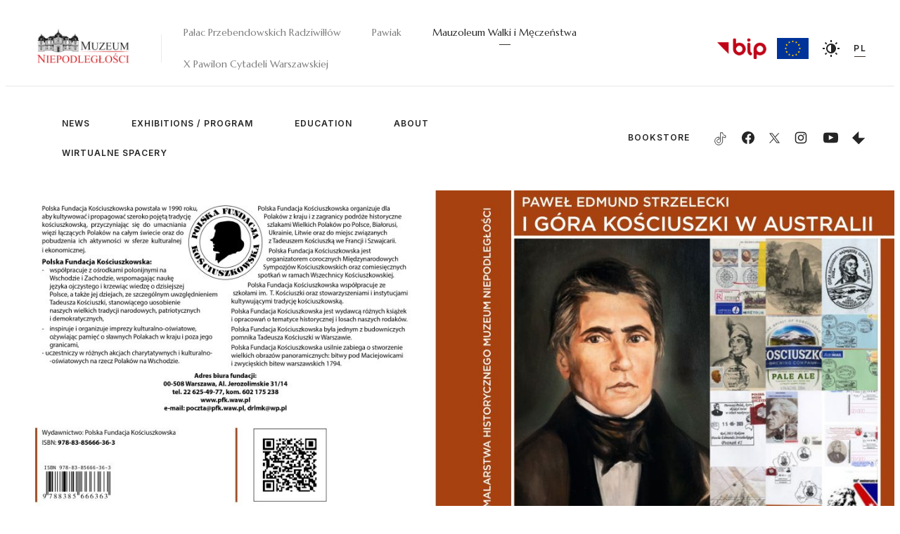

--- FILE ---
content_type: text/html; charset=UTF-8
request_url: https://mauzoleum-szucha.muzn.pl/en/palac/katalog-wystawy-pawel-edmund-strzelecki-i-gora-kosciuszki-w-australii/
body_size: 10644
content:
<!DOCTYPE html>
<html lang="en">


<head>
    <meta charset="UTF-8">
    <meta http-equiv="X-UA-Compatible" content="IE=edge">
    <meta name="viewport" content="width=device-width, initial-scale=1, maximum-scale=1, user-scalable=no">
    <link rel="shortcut icon" href="/t/img/favicon.png">
    <script type="text/javascript">
        var ajaxurl = "https://mauzoleum-szucha.muzn.pl/wp-admin/admin-ajax.php";
    </script>

    <link rel="preconnect" href="https://fonts.googleapis.com">
    <link rel="preconnect" href="https://fonts.gstatic.com" crossorigin> 
    <link href="https://fonts.googleapis.com/css2?family=Inter:wght@400;500;600&family=Marcellus&display=swap" rel="stylesheet">
        <meta name="robots" content="all" />


    <title>Katalog wystawy &#8220;Paweł Edmund Strzelecki i Góra Kościuszki w Australii&#8221; &#8211; Muzeum Niepodległości</title>
<meta name='robots' content='max-image-preview:large' />
	<style>img:is([sizes="auto" i], [sizes^="auto," i]) { contain-intrinsic-size: 3000px 1500px }</style>
	<script id="cookieyes" type="text/javascript" src="https://cdn-cookieyes.com/client_data/a5138a9f0c4bb78821b74358/script.js"></script><link rel="alternate" type="application/rss+xml" title="Muzeum Niepodległości &raquo; Feed" href="https://mauzoleum-szucha.muzn.pl/en/feed/" />
<link rel="alternate" type="application/rss+xml" title="Muzeum Niepodległości &raquo; Comments Feed" href="https://mauzoleum-szucha.muzn.pl/en/comments/feed/" />
<script type="text/javascript">
/* <![CDATA[ */
window._wpemojiSettings = {"baseUrl":"https:\/\/s.w.org\/images\/core\/emoji\/16.0.1\/72x72\/","ext":".png","svgUrl":"https:\/\/s.w.org\/images\/core\/emoji\/16.0.1\/svg\/","svgExt":".svg","source":{"concatemoji":"https:\/\/mauzoleum-szucha.muzn.pl\/wp-includes\/js\/wp-emoji-release.min.js?ver=6.8.3"}};
/*! This file is auto-generated */
!function(s,n){var o,i,e;function c(e){try{var t={supportTests:e,timestamp:(new Date).valueOf()};sessionStorage.setItem(o,JSON.stringify(t))}catch(e){}}function p(e,t,n){e.clearRect(0,0,e.canvas.width,e.canvas.height),e.fillText(t,0,0);var t=new Uint32Array(e.getImageData(0,0,e.canvas.width,e.canvas.height).data),a=(e.clearRect(0,0,e.canvas.width,e.canvas.height),e.fillText(n,0,0),new Uint32Array(e.getImageData(0,0,e.canvas.width,e.canvas.height).data));return t.every(function(e,t){return e===a[t]})}function u(e,t){e.clearRect(0,0,e.canvas.width,e.canvas.height),e.fillText(t,0,0);for(var n=e.getImageData(16,16,1,1),a=0;a<n.data.length;a++)if(0!==n.data[a])return!1;return!0}function f(e,t,n,a){switch(t){case"flag":return n(e,"\ud83c\udff3\ufe0f\u200d\u26a7\ufe0f","\ud83c\udff3\ufe0f\u200b\u26a7\ufe0f")?!1:!n(e,"\ud83c\udde8\ud83c\uddf6","\ud83c\udde8\u200b\ud83c\uddf6")&&!n(e,"\ud83c\udff4\udb40\udc67\udb40\udc62\udb40\udc65\udb40\udc6e\udb40\udc67\udb40\udc7f","\ud83c\udff4\u200b\udb40\udc67\u200b\udb40\udc62\u200b\udb40\udc65\u200b\udb40\udc6e\u200b\udb40\udc67\u200b\udb40\udc7f");case"emoji":return!a(e,"\ud83e\udedf")}return!1}function g(e,t,n,a){var r="undefined"!=typeof WorkerGlobalScope&&self instanceof WorkerGlobalScope?new OffscreenCanvas(300,150):s.createElement("canvas"),o=r.getContext("2d",{willReadFrequently:!0}),i=(o.textBaseline="top",o.font="600 32px Arial",{});return e.forEach(function(e){i[e]=t(o,e,n,a)}),i}function t(e){var t=s.createElement("script");t.src=e,t.defer=!0,s.head.appendChild(t)}"undefined"!=typeof Promise&&(o="wpEmojiSettingsSupports",i=["flag","emoji"],n.supports={everything:!0,everythingExceptFlag:!0},e=new Promise(function(e){s.addEventListener("DOMContentLoaded",e,{once:!0})}),new Promise(function(t){var n=function(){try{var e=JSON.parse(sessionStorage.getItem(o));if("object"==typeof e&&"number"==typeof e.timestamp&&(new Date).valueOf()<e.timestamp+604800&&"object"==typeof e.supportTests)return e.supportTests}catch(e){}return null}();if(!n){if("undefined"!=typeof Worker&&"undefined"!=typeof OffscreenCanvas&&"undefined"!=typeof URL&&URL.createObjectURL&&"undefined"!=typeof Blob)try{var e="postMessage("+g.toString()+"("+[JSON.stringify(i),f.toString(),p.toString(),u.toString()].join(",")+"));",a=new Blob([e],{type:"text/javascript"}),r=new Worker(URL.createObjectURL(a),{name:"wpTestEmojiSupports"});return void(r.onmessage=function(e){c(n=e.data),r.terminate(),t(n)})}catch(e){}c(n=g(i,f,p,u))}t(n)}).then(function(e){for(var t in e)n.supports[t]=e[t],n.supports.everything=n.supports.everything&&n.supports[t],"flag"!==t&&(n.supports.everythingExceptFlag=n.supports.everythingExceptFlag&&n.supports[t]);n.supports.everythingExceptFlag=n.supports.everythingExceptFlag&&!n.supports.flag,n.DOMReady=!1,n.readyCallback=function(){n.DOMReady=!0}}).then(function(){return e}).then(function(){var e;n.supports.everything||(n.readyCallback(),(e=n.source||{}).concatemoji?t(e.concatemoji):e.wpemoji&&e.twemoji&&(t(e.twemoji),t(e.wpemoji)))}))}((window,document),window._wpemojiSettings);
/* ]]> */
</script>
<link rel='stylesheet' id='edit-on-title-css' href='https://mauzoleum-szucha.muzn.pl/wp-content/plugins/edit-on-title/edit-on-title.css?ver=6.8.3' type='text/css' media='all' />
<style id='wp-emoji-styles-inline-css' type='text/css'>

	img.wp-smiley, img.emoji {
		display: inline !important;
		border: none !important;
		box-shadow: none !important;
		height: 1em !important;
		width: 1em !important;
		margin: 0 0.07em !important;
		vertical-align: -0.1em !important;
		background: none !important;
		padding: 0 !important;
	}
</style>
<link rel='stylesheet' id='wp-block-library-css' href='https://mauzoleum-szucha.muzn.pl/wp-includes/css/dist/block-library/style.min.css?ver=6.8.3' type='text/css' media='all' />
<style id='classic-theme-styles-inline-css' type='text/css'>
/*! This file is auto-generated */
.wp-block-button__link{color:#fff;background-color:#32373c;border-radius:9999px;box-shadow:none;text-decoration:none;padding:calc(.667em + 2px) calc(1.333em + 2px);font-size:1.125em}.wp-block-file__button{background:#32373c;color:#fff;text-decoration:none}
</style>
<style id='global-styles-inline-css' type='text/css'>
:root{--wp--preset--aspect-ratio--square: 1;--wp--preset--aspect-ratio--4-3: 4/3;--wp--preset--aspect-ratio--3-4: 3/4;--wp--preset--aspect-ratio--3-2: 3/2;--wp--preset--aspect-ratio--2-3: 2/3;--wp--preset--aspect-ratio--16-9: 16/9;--wp--preset--aspect-ratio--9-16: 9/16;--wp--preset--color--black: #000000;--wp--preset--color--cyan-bluish-gray: #abb8c3;--wp--preset--color--white: #ffffff;--wp--preset--color--pale-pink: #f78da7;--wp--preset--color--vivid-red: #cf2e2e;--wp--preset--color--luminous-vivid-orange: #ff6900;--wp--preset--color--luminous-vivid-amber: #fcb900;--wp--preset--color--light-green-cyan: #7bdcb5;--wp--preset--color--vivid-green-cyan: #00d084;--wp--preset--color--pale-cyan-blue: #8ed1fc;--wp--preset--color--vivid-cyan-blue: #0693e3;--wp--preset--color--vivid-purple: #9b51e0;--wp--preset--gradient--vivid-cyan-blue-to-vivid-purple: linear-gradient(135deg,rgba(6,147,227,1) 0%,rgb(155,81,224) 100%);--wp--preset--gradient--light-green-cyan-to-vivid-green-cyan: linear-gradient(135deg,rgb(122,220,180) 0%,rgb(0,208,130) 100%);--wp--preset--gradient--luminous-vivid-amber-to-luminous-vivid-orange: linear-gradient(135deg,rgba(252,185,0,1) 0%,rgba(255,105,0,1) 100%);--wp--preset--gradient--luminous-vivid-orange-to-vivid-red: linear-gradient(135deg,rgba(255,105,0,1) 0%,rgb(207,46,46) 100%);--wp--preset--gradient--very-light-gray-to-cyan-bluish-gray: linear-gradient(135deg,rgb(238,238,238) 0%,rgb(169,184,195) 100%);--wp--preset--gradient--cool-to-warm-spectrum: linear-gradient(135deg,rgb(74,234,220) 0%,rgb(151,120,209) 20%,rgb(207,42,186) 40%,rgb(238,44,130) 60%,rgb(251,105,98) 80%,rgb(254,248,76) 100%);--wp--preset--gradient--blush-light-purple: linear-gradient(135deg,rgb(255,206,236) 0%,rgb(152,150,240) 100%);--wp--preset--gradient--blush-bordeaux: linear-gradient(135deg,rgb(254,205,165) 0%,rgb(254,45,45) 50%,rgb(107,0,62) 100%);--wp--preset--gradient--luminous-dusk: linear-gradient(135deg,rgb(255,203,112) 0%,rgb(199,81,192) 50%,rgb(65,88,208) 100%);--wp--preset--gradient--pale-ocean: linear-gradient(135deg,rgb(255,245,203) 0%,rgb(182,227,212) 50%,rgb(51,167,181) 100%);--wp--preset--gradient--electric-grass: linear-gradient(135deg,rgb(202,248,128) 0%,rgb(113,206,126) 100%);--wp--preset--gradient--midnight: linear-gradient(135deg,rgb(2,3,129) 0%,rgb(40,116,252) 100%);--wp--preset--font-size--small: 13px;--wp--preset--font-size--medium: 20px;--wp--preset--font-size--large: 36px;--wp--preset--font-size--x-large: 42px;--wp--preset--spacing--20: 0.44rem;--wp--preset--spacing--30: 0.67rem;--wp--preset--spacing--40: 1rem;--wp--preset--spacing--50: 1.5rem;--wp--preset--spacing--60: 2.25rem;--wp--preset--spacing--70: 3.38rem;--wp--preset--spacing--80: 5.06rem;--wp--preset--shadow--natural: 6px 6px 9px rgba(0, 0, 0, 0.2);--wp--preset--shadow--deep: 12px 12px 50px rgba(0, 0, 0, 0.4);--wp--preset--shadow--sharp: 6px 6px 0px rgba(0, 0, 0, 0.2);--wp--preset--shadow--outlined: 6px 6px 0px -3px rgba(255, 255, 255, 1), 6px 6px rgba(0, 0, 0, 1);--wp--preset--shadow--crisp: 6px 6px 0px rgba(0, 0, 0, 1);}:where(.is-layout-flex){gap: 0.5em;}:where(.is-layout-grid){gap: 0.5em;}body .is-layout-flex{display: flex;}.is-layout-flex{flex-wrap: wrap;align-items: center;}.is-layout-flex > :is(*, div){margin: 0;}body .is-layout-grid{display: grid;}.is-layout-grid > :is(*, div){margin: 0;}:where(.wp-block-columns.is-layout-flex){gap: 2em;}:where(.wp-block-columns.is-layout-grid){gap: 2em;}:where(.wp-block-post-template.is-layout-flex){gap: 1.25em;}:where(.wp-block-post-template.is-layout-grid){gap: 1.25em;}.has-black-color{color: var(--wp--preset--color--black) !important;}.has-cyan-bluish-gray-color{color: var(--wp--preset--color--cyan-bluish-gray) !important;}.has-white-color{color: var(--wp--preset--color--white) !important;}.has-pale-pink-color{color: var(--wp--preset--color--pale-pink) !important;}.has-vivid-red-color{color: var(--wp--preset--color--vivid-red) !important;}.has-luminous-vivid-orange-color{color: var(--wp--preset--color--luminous-vivid-orange) !important;}.has-luminous-vivid-amber-color{color: var(--wp--preset--color--luminous-vivid-amber) !important;}.has-light-green-cyan-color{color: var(--wp--preset--color--light-green-cyan) !important;}.has-vivid-green-cyan-color{color: var(--wp--preset--color--vivid-green-cyan) !important;}.has-pale-cyan-blue-color{color: var(--wp--preset--color--pale-cyan-blue) !important;}.has-vivid-cyan-blue-color{color: var(--wp--preset--color--vivid-cyan-blue) !important;}.has-vivid-purple-color{color: var(--wp--preset--color--vivid-purple) !important;}.has-black-background-color{background-color: var(--wp--preset--color--black) !important;}.has-cyan-bluish-gray-background-color{background-color: var(--wp--preset--color--cyan-bluish-gray) !important;}.has-white-background-color{background-color: var(--wp--preset--color--white) !important;}.has-pale-pink-background-color{background-color: var(--wp--preset--color--pale-pink) !important;}.has-vivid-red-background-color{background-color: var(--wp--preset--color--vivid-red) !important;}.has-luminous-vivid-orange-background-color{background-color: var(--wp--preset--color--luminous-vivid-orange) !important;}.has-luminous-vivid-amber-background-color{background-color: var(--wp--preset--color--luminous-vivid-amber) !important;}.has-light-green-cyan-background-color{background-color: var(--wp--preset--color--light-green-cyan) !important;}.has-vivid-green-cyan-background-color{background-color: var(--wp--preset--color--vivid-green-cyan) !important;}.has-pale-cyan-blue-background-color{background-color: var(--wp--preset--color--pale-cyan-blue) !important;}.has-vivid-cyan-blue-background-color{background-color: var(--wp--preset--color--vivid-cyan-blue) !important;}.has-vivid-purple-background-color{background-color: var(--wp--preset--color--vivid-purple) !important;}.has-black-border-color{border-color: var(--wp--preset--color--black) !important;}.has-cyan-bluish-gray-border-color{border-color: var(--wp--preset--color--cyan-bluish-gray) !important;}.has-white-border-color{border-color: var(--wp--preset--color--white) !important;}.has-pale-pink-border-color{border-color: var(--wp--preset--color--pale-pink) !important;}.has-vivid-red-border-color{border-color: var(--wp--preset--color--vivid-red) !important;}.has-luminous-vivid-orange-border-color{border-color: var(--wp--preset--color--luminous-vivid-orange) !important;}.has-luminous-vivid-amber-border-color{border-color: var(--wp--preset--color--luminous-vivid-amber) !important;}.has-light-green-cyan-border-color{border-color: var(--wp--preset--color--light-green-cyan) !important;}.has-vivid-green-cyan-border-color{border-color: var(--wp--preset--color--vivid-green-cyan) !important;}.has-pale-cyan-blue-border-color{border-color: var(--wp--preset--color--pale-cyan-blue) !important;}.has-vivid-cyan-blue-border-color{border-color: var(--wp--preset--color--vivid-cyan-blue) !important;}.has-vivid-purple-border-color{border-color: var(--wp--preset--color--vivid-purple) !important;}.has-vivid-cyan-blue-to-vivid-purple-gradient-background{background: var(--wp--preset--gradient--vivid-cyan-blue-to-vivid-purple) !important;}.has-light-green-cyan-to-vivid-green-cyan-gradient-background{background: var(--wp--preset--gradient--light-green-cyan-to-vivid-green-cyan) !important;}.has-luminous-vivid-amber-to-luminous-vivid-orange-gradient-background{background: var(--wp--preset--gradient--luminous-vivid-amber-to-luminous-vivid-orange) !important;}.has-luminous-vivid-orange-to-vivid-red-gradient-background{background: var(--wp--preset--gradient--luminous-vivid-orange-to-vivid-red) !important;}.has-very-light-gray-to-cyan-bluish-gray-gradient-background{background: var(--wp--preset--gradient--very-light-gray-to-cyan-bluish-gray) !important;}.has-cool-to-warm-spectrum-gradient-background{background: var(--wp--preset--gradient--cool-to-warm-spectrum) !important;}.has-blush-light-purple-gradient-background{background: var(--wp--preset--gradient--blush-light-purple) !important;}.has-blush-bordeaux-gradient-background{background: var(--wp--preset--gradient--blush-bordeaux) !important;}.has-luminous-dusk-gradient-background{background: var(--wp--preset--gradient--luminous-dusk) !important;}.has-pale-ocean-gradient-background{background: var(--wp--preset--gradient--pale-ocean) !important;}.has-electric-grass-gradient-background{background: var(--wp--preset--gradient--electric-grass) !important;}.has-midnight-gradient-background{background: var(--wp--preset--gradient--midnight) !important;}.has-small-font-size{font-size: var(--wp--preset--font-size--small) !important;}.has-medium-font-size{font-size: var(--wp--preset--font-size--medium) !important;}.has-large-font-size{font-size: var(--wp--preset--font-size--large) !important;}.has-x-large-font-size{font-size: var(--wp--preset--font-size--x-large) !important;}
:where(.wp-block-post-template.is-layout-flex){gap: 1.25em;}:where(.wp-block-post-template.is-layout-grid){gap: 1.25em;}
:where(.wp-block-columns.is-layout-flex){gap: 2em;}:where(.wp-block-columns.is-layout-grid){gap: 2em;}
:root :where(.wp-block-pullquote){font-size: 1.5em;line-height: 1.6;}
</style>
<link rel='stylesheet' id='muzeum-css-css' href='https://mauzoleum-szucha.muzn.pl/wp-content/themes/theme/css/mauzoleum-szucha.css?ver=3049467dbfac63e6719e72eee78565da' type='text/css' media='all' />
<link rel='stylesheet' id='light-gallery-css' href='https://mauzoleum-szucha.muzn.pl/wp-content/themes/theme/lib/lightgallery/css/lightgallery.min.css' type='text/css' media='all' />
<link rel='stylesheet' id='tiny-slider-css-css' href='https://mauzoleum-szucha.muzn.pl/wp-content/themes/theme/lib/tiny-slider/tiny-slider.css' type='text/css' media='all' />
<link rel='stylesheet' id='cookies-css-css' href='https://mauzoleum-szucha.muzn.pl/wp-content/themes/theme/lib/cookie-policy/cookie-policy.css' type='text/css' media='all' />
<link rel='stylesheet' id='newsletter-css' href='https://mauzoleum-szucha.muzn.pl/wp-content/plugins/newsletter/style.css?ver=8.9.3' type='text/css' media='all' />
<script type="text/javascript" src="https://mauzoleum-szucha.muzn.pl/wp-includes/js/jquery/jquery.min.js?ver=3.7.1" id="jquery-core-js"></script>
<script type="text/javascript" src="https://mauzoleum-szucha.muzn.pl/wp-includes/js/jquery/jquery-migrate.min.js?ver=3.4.1" id="jquery-migrate-js"></script>
<script type="text/javascript" id="edit-on-title-js-extra">
/* <![CDATA[ */
var ajax_object = {"ajax_url":"https:\/\/mauzoleum-szucha.muzn.pl\/wp-admin\/admin-ajax.php"};
/* ]]> */
</script>
<script type="text/javascript" src="https://mauzoleum-szucha.muzn.pl/wp-content/plugins/edit-on-title/edit-on-title.js?ver=6.8.3" id="edit-on-title-js"></script>
<link rel="https://api.w.org/" href="https://mauzoleum-szucha.muzn.pl/en/wp-json/" /><link rel="EditURI" type="application/rsd+xml" title="RSD" href="https://mauzoleum-szucha.muzn.pl/xmlrpc.php?rsd" />
<meta name="generator" content="WordPress 6.8.3" />
<link rel="canonical" href="https://mauzoleum-szucha.muzn.pl/en/palac/katalog-wystawy-pawel-edmund-strzelecki-i-gora-kosciuszki-w-australii/" />
<link rel='shortlink' href='https://mauzoleum-szucha.muzn.pl/en/?p=6846' />
<link rel="alternate" title="oEmbed (JSON)" type="application/json+oembed" href="https://mauzoleum-szucha.muzn.pl/en/wp-json/oembed/1.0/embed?url=https%3A%2F%2Fmauzoleum-szucha.muzn.pl%2Fen%2Fpalac%2Fkatalog-wystawy-pawel-edmund-strzelecki-i-gora-kosciuszki-w-australii%2F" />
<link rel="alternate" title="oEmbed (XML)" type="text/xml+oembed" href="https://mauzoleum-szucha.muzn.pl/en/wp-json/oembed/1.0/embed?url=https%3A%2F%2Fmauzoleum-szucha.muzn.pl%2Fen%2Fpalac%2Fkatalog-wystawy-pawel-edmund-strzelecki-i-gora-kosciuszki-w-australii%2F&#038;format=xml" />
<style>
.qtranxs_flag_pl {background-image: url(https://mauzoleum-szucha.muzn.pl/wp-content/plugins/qtranslate-xt/flags/pl.png); background-repeat: no-repeat;}
.qtranxs_flag_en {background-image: url(https://mauzoleum-szucha.muzn.pl/wp-content/plugins/qtranslate-xt/flags/gb.png); background-repeat: no-repeat;}
</style>
<link hreflang="pl" href="https://mauzoleum-szucha.muzn.pl/pl/palac/katalog-wystawy-pawel-edmund-strzelecki-i-gora-kosciuszki-w-australii/" rel="alternate" />
<link hreflang="en" href="https://mauzoleum-szucha.muzn.pl/en/palac/katalog-wystawy-pawel-edmund-strzelecki-i-gora-kosciuszki-w-australii/" rel="alternate" />
<link hreflang="x-default" href="https://mauzoleum-szucha.muzn.pl/en/palac/katalog-wystawy-pawel-edmund-strzelecki-i-gora-kosciuszki-w-australii/" rel="alternate" />
<meta name="generator" content="qTranslate-XT 3.15.3" />
<!-- Analytics by WP Statistics - https://wp-statistics.com -->
</head>

<body>
<div class="body-wrapper">
<header>

    <a href="https://muzn.pl/en/" class="logo">
        <img id="main-logo" src="/t/img/MN_logo_main.png" alt="">
    </a>
    <nav class="main-menu">
        <a class="" href="https://muzn.pl/en/">Pałac Przebendowskich Radziwiłłów</a>
        <a class="" href="https://pawiak.muzn.pl/en/">Pawiak</a>
        <a class="current" href="https://mauzoleum-szucha.muzn.pl/en/">Mauzoleum Walki i Męczeństwa</a>
        <a class="" href="https://xpawilon.muzn.pl/en/">X Pawilon Cytadeli Warszawskiej</a>
    </nav>
    <div class="header-right">
        <div class="bip-flag">
            <a href="https://muzn.pl/pl/bip/home/?v=30&host=palac " ><img class="bip-flag" src="/t/img/logos/bip.png" alt=""></a>
        </div>
        <div class="eu-flag">
            <a href="/en/about/investments-eu-programs/" ><img class="eu-flag" src="/t/img/logos/eu-flag.svg" alt=""></a>
        </div>
        <a class="dark-mode">
            <svg width="24" height="24" viewBox="0 0 24 24" fill="none" xmlns="http://www.w3.org/2000/svg">
                <path d="M3 11H0V13H3V11Z"/>
                <path d="M4.22084 2.80748L2.80664 4.22168L4.92794 6.34298L6.34214 4.92878L4.22084 2.80748Z"/>
                <path d="M13 0H11V3H13V0Z"/>
                <path d="M19.7785 2.80741L17.6572 4.92871L19.0714 6.34291L21.1927 4.22161L19.7785 2.80741Z"/>
                <path d="M24 11H21V13H24V11Z"/>
                <path d="M19.0714 17.6571L17.6572 19.0713L19.7785 21.1926L21.1927 19.7784L19.0714 17.6571Z"/>
                <path d="M13 21H11V24H13V21Z"/>
                <path d="M4.92892 17.6573L2.80762 19.7786L4.22182 21.1928L6.34312 19.0715L4.92892 17.6573Z"/>
                <path d="M12 5C8.141 5 5 8.14 5 12C5 15.86 8.141 19 12 19C15.859 19 19 15.86 19 12C19 8.14 15.859 5 12 5ZM7 12C7 9.243 9.243 7 12 7V17C9.243 17 7 14.757 7 12Z"/>
            </svg>
        </a>

                <a href="index.php?lang=pl" class="language">PL</a>

        <div id="menu-opener"><span></span></div>
    </div>
    <div class="separator"></div>

    <div class="header-bottom">
        <nav class="secondary-menu">
            <div class="main-menu responsive">
                <a class="" href="https://muzn.pl/en/">Pałac Przebendowskich Radziwiłłów</a>
                <a class="" href="https://pawiak.muzn.pl/en/">Pawiak</a>
                <a class="current" href="https://mauzoleum-szucha.muzn.pl/en/">Mauzoleum Walki i Męczeństwa</a>
                <a class="" href="https://xpawilon.muzn.pl/en/">X Pawilon Cytadeli Warszawskiej</a>
            </div>

                <div class="menu-mauzoleum-menu-container"><ul id="menu-mauzoleum-menu" class="wp-menu"><li id="menu-item-1224" class="menu-item menu-item-type-taxonomy menu-item-object-news_category menu-item-1224"><a href="https://mauzoleum-szucha.muzn.pl/en/news_category/mauzoleum-szucha-news/?v=30&#038;host=mauzoleum-szucha">NEWS</a></li>
<li id="menu-item-1276" class="menu-item menu-item-type-post_type_archive menu-item-object-events menu-item-1276"><a href="https://mauzoleum-szucha.muzn.pl/en/program/?v=32&#038;host=mauzoleum-szucha">EXHIBITIONS / PROGRAM</a></li>
<li id="menu-item-6622" class="menu-item menu-item-type-custom menu-item-object-custom menu-item-has-children menu-item-6622"><a href="###?v=30&#038;host=mauzoleum-szucha">EDUCATION</a>
<ul class="sub-menu">
	<li id="menu-item-1685" class="menu-item menu-item-type-post_type menu-item-object-post menu-item-1685"><a href="https://mauzoleum-szucha.muzn.pl/en/uncategorized/museum-lessons/?v=30&#038;host=mauzoleum-szucha">MUSEUM LESSONS</a></li>
	<li id="menu-item-1684" class="menu-item menu-item-type-post_type menu-item-object-post menu-item-1684"><a href="https://mauzoleum-szucha.muzn.pl/en/uncategorized/guided-tours-3/?v=30&#038;host=mauzoleum-szucha">GUIDED TOURS</a></li>
</ul>
</li>
<li id="menu-item-1228" class="menu-item menu-item-type-post_type menu-item-object-post menu-item-has-children menu-item-1228"><a href="https://mauzoleum-szucha.muzn.pl/en/about/buildings-history/?v=30&#038;host=mauzoleum-szucha">ABOUT</a>
<ul class="sub-menu">
	<li id="menu-item-1229" class="menu-item menu-item-type-post_type menu-item-object-post menu-item-1229"><a href="https://mauzoleum-szucha.muzn.pl/en/about/buildings-history/?v=30&#038;host=mauzoleum-szucha">Building’s History</a></li>
	<li id="menu-item-1233" class="menu-item menu-item-type-post_type menu-item-object-post menu-item-1233"><a href="https://mauzoleum-szucha.muzn.pl/en/about/prisons-history/?v=30&#038;host=mauzoleum-szucha">Prison’s History</a></li>
	<li id="menu-item-1231" class="menu-item menu-item-type-post_type menu-item-object-post menu-item-1231"><a href="https://mauzoleum-szucha.muzn.pl/en/about/mausoleums-history/?v=30&#038;host=mauzoleum-szucha">Mausoleum’s History</a></li>
	<li id="menu-item-1259" class="menu-item menu-item-type-post_type menu-item-object-post menu-item-1259"><a href="https://mauzoleum-szucha.muzn.pl/en/about/opening-hours-3/?v=30&#038;host=mauzoleum-szucha">Mauzoleum Opening Hours</a></li>
	<li id="menu-item-1258" class="menu-item menu-item-type-post_type menu-item-object-post menu-item-1258"><a href="https://mauzoleum-szucha.muzn.pl/en/about/contact-2/?v=30&#038;host=mauzoleum-szucha">Mauzoleum Contact</a></li>
</ul>
</li>
<li id="menu-item-6376" class="menu-item menu-item-type-post_type menu-item-object-page menu-item-6376"><a href="https://mauzoleum-szucha.muzn.pl/en/wirtualne-spacery-3/?v=30&#038;host=mauzoleum-szucha">WIRTUALNE SPACERY</a></li>
</ul></div>        </nav>

        <div class="socials">
            <a href="https://ksiegarnia.muzeum-niepodleglosci.pl/" target="_blank"  class="bookstore">BOOKSTORE            </a>
            <a href="https://www.tiktok.com/@muzeum.niepodlegl?is_from_webapp=1&sender_device=pc" target="_blank" class="tiktok">
                <svg xmlns="http://www.w3.org/2000/svg" width="21" height="21" viewBox="0 0 24 24" fill="none">
                    <path d="M16.8217 5.1344C16.0886 4.29394 15.6479 3.19805 15.6479 2H14.7293M16.8217 5.1344C17.4898 5.90063 18.3944 6.45788 19.4245 6.67608C19.7446 6.74574 20.0786 6.78293 20.4266 6.78293V10.2191C18.645 10.2191 16.9932 9.64801 15.6477 8.68211V15.6707C15.6477 19.1627 12.8082 22 9.32386 22C7.50043 22 5.85334 21.2198 4.69806 19.98C3.64486 18.847 2.99994 17.3331 2.99994 15.6707C2.99994 12.2298 5.75592 9.42509 9.17073 9.35079M16.8217 5.1344C16.8039 5.12276 16.7861 5.11101 16.7684 5.09914M6.9855 17.3517C6.64217 16.8781 6.43802 16.2977 6.43802 15.6661C6.43802 14.0734 7.73249 12.7778 9.32394 12.7778C9.62087 12.7778 9.9085 12.8288 10.1776 12.9124V9.40192C9.89921 9.36473 9.61622 9.34149 9.32394 9.34149C9.27287 9.34149 8.86177 9.36884 8.81073 9.36884M14.7244 2H12.2097L12.2051 15.7775C12.1494 17.3192 10.8781 18.5591 9.32386 18.5591C8.35878 18.5591 7.50971 18.0808 6.98079 17.3564" stroke="#000000" stroke-linejoin="round"/>
                </svg>
            </a>
            <a href="https://www.facebook.com/MuzeumNiepodleglosci/" target="_blank" class="facebook">
                <svg width="18" height="18" viewBox="0 0 18 18" fill="none" xmlns="http://www.w3.org/2000/svg">
                    <g clip-path="url(#clip0_58_117)">
                    <path d="M18 9.05399C17.9998 7.33409 17.5068 5.65025 16.5793 4.20184C15.6519 2.75342 14.3289 1.60108 12.7668 0.881237C11.2048 0.161392 9.46927 -0.0958101 7.76562 0.14008C6.06197 0.375971 4.46159 1.09507 3.15393 2.21226C1.84628 3.32944 0.886116 4.79792 0.387119 6.44385C-0.111879 8.08977 -0.128815 9.84421 0.338316 11.4995C0.805447 13.1547 1.73708 14.6414 3.02292 15.7837C4.30877 16.9259 5.89497 17.6758 7.59375 17.9445V11.6557H5.3085V9.05399H7.59375V7.07099C7.59375 4.81574 8.93775 3.56924 10.9928 3.56924C11.6679 3.57892 12.3414 3.63757 13.008 3.74474V5.96024H11.8725C11.5307 5.91486 11.1848 6.00709 10.911 6.21665C10.6372 6.42621 10.4578 6.73594 10.4123 7.07774C10.3994 7.17345 10.3974 7.27032 10.4062 7.36649V9.05399H12.9L12.501 11.6557H10.401V17.9445C12.519 17.6107 14.4483 16.5317 15.8415 14.9018C17.2346 13.2719 18.0001 11.1982 18 9.05399Z"/>
                    </g>
                    <defs>
                    <clipPath id="clip0_58_117">
                    <rect width="18" height="18" fill="white"/>
                    </clipPath>
                    </defs>
                </svg>
            </a>
            <a href="https://x.com/muzniep" target="_blank" class="x">
                <svg width="25" height="25" version="1.1" id="svg5" xmlns:svg="http://www.w3.org/2000/svg" xmlns:xlink="http://www.w3.org/1999/xlink" x="0px" y="0px" viewBox="0 0 1668.56 1221.19" style="enable-background:new 0 0 1668.56 1221.19;" xml:space="preserve">
                    <g id="layer1" transform="translate(52.390088,-25.058597)">
                        <path id="path1009" d="M283.94,167.31l386.39,516.64L281.5,1104h87.51l340.42-367.76L984.48,1104h297.8L874.15,558.3l361.92-390.99 h-87.51l-313.51,338.7l-253.31-338.7H283.94z M412.63,231.77h136.81l604.13,807.76h-136.81L412.63,231.77z"/>
                    </g>
                </svg>
            </a>
            <a href="https://www.instagram.com/muzeumniepodleglosci/" target="_blank" class="instagram">
                <svg width="18" height="18" viewBox="0 0 18 18" fill="none" xmlns="http://www.w3.org/2000/svg">
                    <path d="M9 2.2365C11.2028 2.2365 11.4637 2.24475 12.3337 2.2845C12.8568 2.29059 13.3749 2.38675 13.8652 2.56875C14.2237 2.70083 14.548 2.91177 14.814 3.186C15.0882 3.45202 15.2992 3.77625 15.4313 4.13475C15.6133 4.62514 15.7094 5.14321 15.7155 5.66625C15.7552 6.53625 15.7635 6.79725 15.7635 9C15.7635 11.2028 15.7552 11.4637 15.7155 12.3337C15.7094 12.8568 15.6133 13.3749 15.4313 13.8652C15.294 14.2211 15.0837 14.5443 14.814 14.814C14.5443 15.0837 14.2211 15.294 13.8652 15.4313C13.3749 15.6133 12.8568 15.7094 12.3337 15.7155C11.4637 15.7552 11.2028 15.7635 9 15.7635C6.79725 15.7635 6.53625 15.7552 5.66625 15.7155C5.14321 15.7094 4.62514 15.6133 4.13475 15.4313C3.77625 15.2992 3.45202 15.0882 3.186 14.814C2.91177 14.548 2.70083 14.2237 2.56875 13.8652C2.38675 13.3749 2.29059 12.8568 2.2845 12.3337C2.24475 11.4637 2.2365 11.2028 2.2365 9C2.2365 6.79725 2.24475 6.53625 2.2845 5.66625C2.29059 5.14321 2.38675 4.62514 2.56875 4.13475C2.70083 3.77625 2.91177 3.45202 3.186 3.186C3.45202 2.91177 3.77625 2.70083 4.13475 2.56875C4.62514 2.38675 5.14321 2.29059 5.66625 2.2845C6.53625 2.24475 6.79725 2.2365 9 2.2365ZM9 0.75C6.75975 0.75 6.4785 0.75975 5.59875 0.7995C4.91444 0.813642 4.23742 0.943213 3.59625 1.18275C3.04766 1.39513 2.54955 1.71989 2.13391 2.13618C1.71826 2.55247 1.39428 3.05108 1.18275 3.6C0.943213 4.24117 0.813642 4.91819 0.7995 5.6025C0.75975 6.4785 0.75 6.75975 0.75 9C0.75 11.2402 0.75975 11.5215 0.7995 12.4012C0.813642 13.0856 0.943213 13.7626 1.18275 14.4037C1.39513 14.9523 1.71989 15.4504 2.13618 15.8661C2.55247 16.2817 3.05108 16.6057 3.6 16.8172C4.24117 17.0568 4.91819 17.1864 5.6025 17.2005C6.4785 17.2402 6.75975 17.25 9 17.25C11.2402 17.25 11.5215 17.2402 12.4012 17.2005C13.0856 17.1864 13.7626 17.0568 14.4037 16.8172C14.9523 16.6049 15.4504 16.2801 15.8661 15.8638C16.2817 15.4475 16.6057 14.9489 16.8172 14.4C17.0568 13.7588 17.1864 13.0818 17.2005 12.3975C17.2402 11.5215 17.25 11.2402 17.25 9C17.25 6.75975 17.2402 6.4785 17.2005 5.59875C17.1864 4.91444 17.0568 4.23742 16.8172 3.59625C16.6049 3.04766 16.2801 2.54955 15.8638 2.13391C15.4475 1.71826 14.9489 1.39428 14.4 1.18275C13.7588 0.943213 13.0818 0.813642 12.3975 0.7995C11.5215 0.75975 11.2402 0.75 9 0.75Z"/>
                    <path d="M9 4.76324C8.16205 4.76324 7.34291 5.01173 6.64618 5.47727C5.94945 5.94281 5.40642 6.6045 5.08575 7.37866C4.76508 8.15283 4.68118 9.00469 4.84465 9.82654C5.00813 10.6484 5.41164 11.4033 6.00416 11.9958C6.59668 12.5883 7.3516 12.9919 8.17345 13.1553C8.9953 13.3188 9.84717 13.2349 10.6213 12.9142C11.3955 12.5936 12.0572 12.0505 12.5227 11.3538C12.9883 10.6571 13.2367 9.83794 13.2367 8.99999C13.2367 7.87634 12.7904 6.7987 11.9958 6.00416C11.2013 5.20962 10.1237 4.76324 9 4.76324ZM9 11.7502C8.45605 11.7502 7.92432 11.5889 7.47204 11.2867C7.01976 10.9845 6.66726 10.555 6.4591 10.0525C6.25094 9.54993 6.19647 8.99694 6.30259 8.46345C6.40871 7.92995 6.67065 7.4399 7.05528 7.05527C7.43991 6.67064 7.92995 6.40871 8.46345 6.30259C8.99695 6.19647 9.54993 6.25094 10.0525 6.4591C10.555 6.66725 10.9845 7.01976 11.2867 7.47204C11.5889 7.92431 11.7502 8.45605 11.7502 8.99999C11.7502 9.72941 11.4605 10.4289 10.9447 10.9447C10.4289 11.4605 9.72941 11.7502 9 11.7502Z"/>
                    <path d="M13.4041 5.58599C13.9508 5.58599 14.3941 5.14275 14.3941 4.59599C14.3941 4.04923 13.9508 3.60599 13.4041 3.60599C12.8573 3.60599 12.4141 4.04923 12.4141 4.59599C12.4141 5.14275 12.8573 5.58599 13.4041 5.58599Z"/>
                </svg>
            </a>
            <a href="https://www.youtube.com/c/MuzeumNiepodległościwWarszawie" target="_blank" class="youtube">
                <svg width="21" height="21" viewBox="0 7 96.875 96.875" fill="none" xmlns="http://www.w3.org/2000/svg">
                    <path d="M95.201,25.538c-1.186-5.152-5.4-8.953-10.473-9.52c-12.013-1.341-24.172-1.348-36.275-1.341 c-12.105-0.007-24.266,0-36.279,1.341c-5.07,0.567-9.281,4.368-10.467,9.52C0.019,32.875,0,40.884,0,48.438 C0,55.992,0,64,1.688,71.336c1.184,5.151,5.396,8.952,10.469,9.52c12.012,1.342,24.172,1.349,36.277,1.342 c12.107,0.007,24.264,0,36.275-1.342c5.07-0.567,9.285-4.368,10.471-9.52c1.689-7.337,1.695-15.345,1.695-22.898 C96.875,40.884,96.889,32.875,95.201,25.538z M35.936,63.474c0-10.716,0-21.32,0-32.037c10.267,5.357,20.466,10.678,30.798,16.068 C56.434,52.847,46.23,58.136,35.936,63.474z"/>
                </svg>
            </a>
            <a href="https://goout.net/en/museum-of-independence/vzyqfb/" target="_blank" class="goout">
                <svg width="19" height="19" viewBox="0 0 19 19" fill="none" xmlns="http://www.w3.org/2000/svg">
                    <path d="M0 9.24194L9.24203 -8.48589e-05V9.24194H18.4841L9.24203 18.484L0 9.24194Z"/>
                </svg>
            </a>
        </div>
    </div>
</header>

<div class="item-event-header">
    <div class="header-image single-image">
            <img src="https://mauzoleum-szucha.muzn.pl/wp-content/uploads/2024/04/9de09bf9-okladka_page-0001-1440x600.jpg">
    </div>
</div>

<div class="content-wrapper"data-edit-on-title-id="6846">
    <div class="content-sidebar">
        <h1>Katalog wystawy &#8220;Paweł Edmund Strzelecki i Góra Kościuszki w Australii&#8221;</h1>

        <span class="subtitle">Thursday 08. 02. 2024</span>
    </div>

    <div class="content-center">
        <p class="qtranxs-available-languages-message qtranxs-available-languages-message-en">Sorry, this entry is only available in <a href="https://mauzoleum-szucha.muzn.pl/pl/palac/katalog-wystawy-pawel-edmund-strzelecki-i-gora-kosciuszki-w-australii/" class="qtranxs-available-language-link qtranxs-available-language-link-pl" title="Polski">Polski</a>.</p>
    </div>
</div>


<div class="newsletter">
    <h1>Newsletter</h1>
    <div class="form-wrapper">
        <h3>Be the first to hear about the latest Gallery exhibitions, events, offers and news</h3>
        <div class="tnp tnp-subscription ">
<form method="post" action="https://mauzoleum-szucha.muzn.pl/en/?na=s">
<input type="hidden" name="ncu" value="https://mauzoleum-szucha.muzn.pl/en/palac/katalog-wystawy-pawel-edmund-strzelecki-i-gora-kosciuszki-w-australii">
<input type="hidden" name="nlang" value="">
<div class="tnp-field tnp-field-firstname"><label for="tnp-1">imię i nazwisko</label>
<input class="tnp-name" type="text" name="nn" id="tnp-1" value="" placeholder=""></div>
<div class="tnp-field tnp-field-email"><label for="tnp-2">Email</label>
<input class="tnp-email" type="email" name="ne" id="tnp-2" value="" placeholder="" required></div>
<div class="tnp-field tnp-privacy-field"><label><input type="checkbox" name="ny" required class="tnp-privacy"> Kontynuując, akceptujesz politykę prywatności</label></div><div class="tnp-field tnp-field-button" style="text-align: left"><input class="tnp-submit" type="submit" value="Subscribe" style="">
</div>
</form>
</div>
    </div>
</div>

<footer>
    <div class="footer-menu">
            <div class="menu-footer-menu-container"><ul id="menu-footer-menu" class="wp-menu"><li id="menu-item-2409" class="menu-item menu-item-type-post_type menu-item-object-page menu-item-2409"><a href="https://mauzoleum-szucha.muzn.pl/en/partners/?v=30&#038;host=mauzoleum-szucha">Partners</a></li>
<li id="menu-item-2589" class="menu-item menu-item-type-post_type menu-item-object-page menu-item-2589"><a href="https://mauzoleum-szucha.muzn.pl/en/press-pack/?v=30&#038;host=mauzoleum-szucha">Media</a></li>
<li id="menu-item-2407" class="menu-item menu-item-type-post_type menu-item-object-page menu-item-privacy-policy menu-item-2407"><a href="https://mauzoleum-szucha.muzn.pl/en/polityka-prywatnosci/?v=30&#038;host=mauzoleum-szucha">Privacy Policy</a></li>
<li id="menu-item-2406" class="menu-item menu-item-type-post_type menu-item-object-bip menu-item-2406"><a href="https://mauzoleum-szucha.muzn.pl/en/bip/home/?v=30&#038;host=mauzoleum-szucha">BIP</a></li>
<li id="menu-item-2408" class="menu-item menu-item-type-post_type menu-item-object-page menu-item-2408"><a href="https://mauzoleum-szucha.muzn.pl/en/declaration-of-accessibility/?v=30&#038;host=mauzoleum-szucha">Declaration of accessibility</a></li>
<li id="menu-item-3405" class="menu-item menu-item-type-post_type menu-item-object-page menu-item-3405"><a href="https://mauzoleum-szucha.muzn.pl/en/cookie-policy/?v=30&#038;host=mauzoleum-szucha">Cookie policy</a></li>
<li id="menu-item-3421" class="menu-item menu-item-type-custom menu-item-object-custom menu-item-3421"><a href="http://www.archiwum.muzeum-niepodleglosci.pl/?v=30&#038;host=mauzoleum-szucha">Archive</a></li>
</ul></div>    </div>
    <div class="footer-logo">
        <p>Independence Museum in Warsaw  is an organizational unit of the Mazowieckie Voivodeship's Marshall's Office</p>
        <img src="/t/img/logos/logo-fundusze.jpg" alt="">
        <img src="/t/img/logos/flag-poland.png" alt="">
        <img class="logo-wide" src="/t/img/logos/logo-mazowsze.svg" alt="">
        <img src="/t/img/logos/eu-flag.svg" alt="">
    </div>
    <div class="powered-by">
        <p>Powered by <a href="https://goout.net/en/" target="_blank">GoOut</a> © 2026</p>
    </div>
</footer>


</div>
<script type="speculationrules">
{"prefetch":[{"source":"document","where":{"and":[{"href_matches":"\/en\/*"},{"not":{"href_matches":["\/wp-*.php","\/wp-admin\/*","\/wp-content\/uploads\/*","\/wp-content\/*","\/wp-content\/plugins\/*","\/wp-content\/themes\/theme\/*","\/en\/*\\?(.+)"]}},{"not":{"selector_matches":"a[rel~=\"nofollow\"]"}},{"not":{"selector_matches":".no-prefetch, .no-prefetch a"}}]},"eagerness":"conservative"}]}
</script>
<script type="text/javascript" src="https://mauzoleum-szucha.muzn.pl/wp-content/themes/theme/js/script.js?ver=3c59de4018b7208d1d6413fe4359784f" id="muzeum-js-js"></script>
<script type="text/javascript" src="https://mauzoleum-szucha.muzn.pl/wp-content/themes/theme/lib/lightgallery/js/lightgallery.min.js" id="light-gallery-js-js"></script>
<script type="text/javascript" src="https://mauzoleum-szucha.muzn.pl/wp-content/themes/theme/lib/tiny-slider/tiny-slider.js" id="tiny-slider-js-js"></script>
<script type="text/javascript" id="newsletter-js-extra">
/* <![CDATA[ */
var newsletter_data = {"action_url":"https:\/\/mauzoleum-szucha.muzn.pl\/wp-admin\/admin-ajax.php"};
/* ]]> */
</script>
<script type="text/javascript" src="https://mauzoleum-szucha.muzn.pl/wp-content/plugins/newsletter/main.js?ver=8.9.3" id="newsletter-js"></script>
</body>
</html>


--- FILE ---
content_type: text/css
request_url: https://mauzoleum-szucha.muzn.pl/wp-content/themes/theme/css/mauzoleum-szucha.css?ver=3049467dbfac63e6719e72eee78565da
body_size: 5844
content:
:root {
  --hover-color: #3e342b;
}
:root {
  --dark: #252525;
  --light: #fff;
  --grey: #999;
  --grey-bg: #f6f6f6;
  --border-color: #e5e5e5;
  --contrast-color: #fffc00;
  --wrapper-width: 1520px;
}
html {
  box-sizing: border-box;
}
*,
*::before,
*::after {
  box-sizing: inherit;
}
img {
  max-width: 100%;
  height: auto;
}
img.alignright {
  float: right;
  margin: 0 0 1em 1em;
}
img.alignleft {
  float: left;
  margin: 0 1em 1em 0;
}
img.aligncenter {
  display: block;
  margin-left: auto;
  margin-right: auto;
}
.alignright {
  float: right;
}
.alignleft {
  float: left;
}
.aligncenter {
  display: block;
  margin-left: auto;
  margin-right: auto;
}
body {
  background-color: var(--light);
  font-family: 'Inter', sans-serif;
  font-weight: 400;
  color: var(--dark);
  font-weight: 400;
  line-height: 1.5;
  -webkit-font-smoothing: antialiased;
  -moz-osx-font-smoothing: grayscale;
  -webkit-overflow-scrolling: touch;
}
.body-wrapper {
  overflow: hidden;
}
.wrapper {
  position: relative;
  max-width: 1280px;
  margin: 0 auto;
  padding: 0 40px;
}
body.contrast-mode {
  background-color: #000;
  color: var(--contrast-color);
}
body.contrast-mode header {
  background-color: #000;
}
body.contrast-mode header .header-bottom {
  background-color: #000;
}
body.contrast-mode header .dark-mode path {
  fill: var(--contrast-color) !important;
  transition: fill 0.3s;
}
body.contrast-mode header .socials a path {
  fill: var(--contrast-color);
  transition: fill 0.3s;
}
body.contrast-mode header .header-right .language::after {
  background-color: var(--contrast-color);
}
body.contrast-mode header .header-right .language:hover {
  color: var(--contrast-color);
}
body.contrast-mode header .main-menu::after {
  background-color: var(--contrast-color);
}
body.contrast-mode header .main-menu a {
  opacity: 1;
}
body.contrast-mode header .main-menu a::after {
  background-color: var(--contrast-color);
}
body.contrast-mode header .separator {
  background-color: var(--contrast-color);
}
body.contrast-mode header .secondary-menu .wp-menu {
  background-color: #000;
}
body.contrast-mode header .secondary-menu .wp-menu .menu-item::after {
  background-color: var(--contrast-color);
}
body.contrast-mode header .secondary-menu .sub-menu {
  background-color: #000;
}
body.contrast-mode header .secondary-menu .sub-menu .menu-item::after {
  background-color: var(--contrast-color);
}
body.contrast-mode a.button {
  background-color: var(--contrast-color);
  color: #000;
}
body.contrast-mode a.button:hover {
  opacity: 0.6;
}
body.contrast-mode a.button.bordered.wide {
  background-color: var(--contrast-color);
  color: #000;
}
body.contrast-mode footer {
  background-color: #000;
}
body.contrast-mode .content-wrapper.events::before {
  background-color: var(--contrast-color);
}
body.contrast-mode .events-list .events-item {
  border-bottom: 1px solid var(--contrast-color);
}
body.contrast-mode .newsletter::before {
  background-color: var(--contrast-color);
}
body.contrast-mode .slider .slider-item .text-wrapper {
  background-color: #191919;
}
body.contrast-mode .news .news-item .text-wrapper .category {
  color: var(--contrast-color);
}
body.contrast-mode .news .news-item .text-wrapper p {
  opacity: 1;
}
body.contrast-mode .events-menu a {
  opacity: 1;
}
body.contrast-mode .subtitle {
  color: var(--contrast-color);
}
body.contrast-mode .events-list .events-item .date {
  opacity: 1;
}
header {
  display: flex;
  flex-wrap: wrap;
  align-items: center;
  justify-content: space-between;
  width: 100%;
  padding: 16px 40px 0;
  background-color: var(--light);
}
header a {
  display: inline-block;
  text-decoration: none;
}
header .logo img {
  width: 141px;
}
header .eu-flag {
  height: 30px;
}
header .main-menu {
  margin-right: auto;
  font-family: 'Marcellus', serif;
  font-size: 14px;
  margin-left: 40px;
  padding-left: 32px;
  width: 65%;
  position: relative;
}
header .main-menu::after {
  position: absolute;
  content: '';
  left: 0;
  top: 50%;
  transform: translateY(-50%);
  width: 1px;
  height: 40px;
  background-color: var(--border-color);
  opacity: 0.8;
}
header .main-menu.responsive {
  display: none;
}
header .main-menu a {
  text-decoration: none;
  opacity: 0.6;
  padding: 12px 0;
  transition: opacity 0.3s;
  position: relative;
}
header .main-menu a::after {
  position: absolute;
  content: '';
  bottom: 5px;
  left: 50%;
  transform: translateX(-50%) translateY(3px);
  width: 16px;
  height: 1px;
  background-color: var(--hover-color);
  opacity: 0;
  transition: opacity 0.3s, transform 0.3s;
}
header .main-menu a.current,
header .main-menu a:hover {
  opacity: 1;
}
header .main-menu a.current::after,
header .main-menu a:hover::after {
  opacity: 1;
  transform: translateX(-50%) translateY(0px);
}
header .main-menu a:not(:last-child) {
  margin-right: 40px;
}
header .header-right {
  display: flex;
  align-items: center;
  font-weight: 600;
  font-size: 12px;
}
header .header-right .font-size a:not(:last-child) {
  margin-right: 32px;
}
header .header-right a {
  text-decoration: none;
  text-transform: uppercase;
  letter-spacing: 1.5px;
  transition: color 0.3s;
}
header .header-right a:hover {
  color: var(--hover-color);
}
header .header-right .dark-mode {
  cursor: pointer;
  margin: 0 56px;
  width: 24px;
  height: 24px;
}
header .header-right .dark-mode path {
  fill: var(--dark);
  transition: fill 0.3s;
}
header .header-right .dark-mode:hover path {
  fill: var(--hover-color);
}
header .header-right .language {
  position: relative;
}
header .header-right .language::after {
  position: absolute;
  content: '';
  bottom: -3px;
  left: 50%;
  transform: translateX(-50%);
  width: 16px;
  height: 1px;
  background-color: var(--hover-color);
  transition: background-color 0.3s;
}
header .header-right .language:hover::after {
  background-color: var(--hover-color);
}
header .separator {
  width: calc(100% + 80px);
  height: 1px;
  background-color: var(--border-color);
  opacity: 0.9;
  margin: 8px -40px 0;
}
header .header-bottom {
  display: flex;
  justify-content: space-between;
  align-items: center;
  width: 100%;
  padding: 16px 0;
}
header .secondary-menu .wp-menu .menu-item {
  display: inline-block;
  padding: 12px 0;
  font-size: 12px;
  font-weight: 600;
  text-transform: uppercase;
  letter-spacing: 1px;
  position: relative;
}
header .secondary-menu .wp-menu .menu-item::after {
  position: absolute;
  content: '';
  bottom: 2px;
  left: 50%;
  transform: translateX(-50%) translateY(3px);
  width: 16px;
  height: 1px;
  background-color: var(--hover-color);
  opacity: 0;
  transition: opacity 0.3s, transform 0.3s;
}
header .secondary-menu .wp-menu .menu-item {
  margin-right: 54px;
}
header .secondary-menu .wp-menu .menu-item.current-menu-ancestor::after,
header .secondary-menu .wp-menu .menu-item.current-menu-item::after,
header .secondary-menu .wp-menu .menu-item.current::after,
header .secondary-menu .wp-menu .menu-item:hover::after {
  opacity: 1;
  transform: translateX(-50%) translateY(0px);
}
header .secondary-menu .wp-menu .menu-item:hover > .sub-menu {
  display: inline-block;
}
header .secondary-menu .sub-menu {
  display: none;
  position: absolute;
  background-color: #f5f5f5;
  z-index: 1;
  top: 38px;
  left: 50%;
  transform: translateX(-50%);
  padding: 10px 21px 10px 21px;
  width: 200px;
}
header .secondary-menu .sub-menu li {
  width: 100%;
  text-align: center;
}
header .secondary-menu .sub-menu li::after {
  position: absolute;
  content: '';
  bottom: 2px;
  left: 50%;
  transform: translateX(-21%) translateY(3px);
  width: 16px;
  height: 1px;
  background-color: var(--hover-color);
  opacity: 0;
  transition: opacity 0.3s, transform 0.3s;
}
header .secondary-menu .sub-menu li.current::after,
header .secondary-menu .sub-menu li:hover::after {
  opacity: 1;
  transform: translateX(-50%) translateY(0px);
}
header .secondary-menu .sub-menu li .sub-menu {
  margin-left: 114%;
  top: -10px;
}
header .socials {
  white-space: nowrap;
  display: flex;
  justify-content: center;
  margin-left: 32px;
}
header .socials a {
  width: 20px;
  height: 20px;
}
header .socials a path {
  fill: var(--dark);
  transition: fill 0.3s;
}
header .socials a:not(:last-child) {
  margin-right: 21px;
}
header .socials a:hover path {
  fill: var(--hover-color);
}
header .socials a.bookstore {
  font-size: 12px;
  font-weight: 600;
  text-transform: uppercase;
  letter-spacing: 1px;
  margin-right: 101px;
}
header .socials .x {
  margin: -3px 0 0 -7px;
}
.newsletter {
  max-width: var(--wrapper-width);
  margin: 168px auto;
  padding: 96px 40px 0;
  display: flex;
  position: relative;
}
.newsletter::before {
  position: absolute;
  content: '';
  top: 0;
  left: 40px;
  right: 40px;
  height: 1px;
  background-color: var(--border-color);
}
.newsletter h1 {
  width: 30%;
  margin-right: 120px;
}
.newsletter h3 {
  font-family: 'Inter', sans-serif;
  font-size: 32px;
  font-weight: 400;
  line-height: 1.5;
  margin-bottom: 48px;
  max-width: 737px;
}
.newsletter .form-wrapper {
  width: 70%;
}
.newsletter .form-wrapper form {
  display: grid;
  grid-template-columns: 2fr 1fr;
  max-width: 737px;
}
.newsletter .form-wrapper input {
  border: none !important;
  border-bottom: 1px solid var(--border-color) !important;
  flex-grow: 1 !important;
  padding-left: 0 !important;
  margin-right: 40px !important;
  font-size: 14px !important;
}
.newsletter .form-wrapper button {
  padding-left: 72px;
  padding-right: 72px;
}
.newsletter .form-wrapper .tnp-email {
  border: none !important;
  border-bottom: 1px solid var(--border-color) !important;
  flex-grow: 1 !important;
  padding-left: 10px !important;
  margin-right: 40px !important;
  font-size: 14px !important;
  width: 100%;
  height: 53px;
}
.newsletter .form-wrapper .tnp-submit {
  margin-right: 0 !important;
  padding-left: 72px !important;
  padding-right: 72px !important;
  display: inline-block;
  font-size: 12px !important;
  text-transform: uppercase;
  font-weight: 600;
  padding: 19px 48px;
  text-align: center;
  background-color: var(--dark);
  color: var(--light);
  text-decoration: none;
  letter-spacing: 1px;
  transition: background-color 0.3s;
  cursor: pointer;
}
.newsletter .tnp.tnp-subscription {
  max-width: none;
}
.newsletter .tnp.tnp-subscription .tnp-field-email {
  width: 100%;
}
.newsletter .tnp.tnp-subscription .tnp-field-email label {
  display: none;
}
.newsletter .tnp.tnp-subscription .tnp-field-email .tnp-email {
  padding-left: 10px !important;
  background-color: transparent;
  height: 53px !important;
}
.newsletter .tnp.tnp-subscription .tnp-field-button .tnp-submit {
  margin-right: 0 !important;
  padding-left: 72px !important;
  padding-right: 72px !important;
  display: inline-block;
  font-size: 12px !important;
  text-transform: uppercase;
  font-weight: 600;
  padding: 19px 48px;
  text-align: center;
  background-color: var(--dark);
  color: var(--light);
  text-decoration: none;
  letter-spacing: 1px;
  transition: background-color 0.3s;
  cursor: pointer;
}
.newsletter .tnp.tnp-subscription .tnp-field-button .tnp-submit:hover {
  background-color: var(--hover-color);
}
footer {
  background-color: var(--grey-bg);
  padding: 40px 0;
  margin-top: 100px;
  text-align: center;
}
footer a {
  display: inline-block;
  font-size: 12px;
  text-transform: uppercase;
  font-weight: 600;
  letter-spacing: 1px;
  padding: 4px 0;
  margin: 0 27px;
  text-decoration: none;
  transition: opacity 0.3s;
}
footer a:hover {
  opacity: 0.6;
}
footer .footer-menu ul {
  list-style-type: none;
  margin: 0;
  padding: 0;
  overflow: hidden;
  display: inline-block;
}
footer .footer-menu ul li {
  float: left;
}
footer .footer-menu ul li a {
  display: block;
  text-align: center;
  text-decoration: none;
}
footer .footer-logo {
  margin-top: 20px;
  display: grid;
  grid-template-columns: repeat(4, 1fr);
  grid-template-rows: auto auto;
  align-items: center;
  justify-content: center;
  max-width: 500px;
  margin: 0 auto;
}
footer .footer-logo p {
  font-size: 9px;
  grid-column: 1/-1;
}
footer .footer-logo img {
  max-width: 60px;
  margin: 0 auto;
}
footer .footer-logo img.logo-wide {
  max-width: 100px;
}
footer .powered-by {
  margin-top: 25px;
  letter-spacing: 0;
  font-weight: 400;
  font-size: 13px;
}
footer .powered-by a {
  letter-spacing: 0;
  text-transform: none;
  font-size: 13px;
  font-weight: 600;
  padding: 0;
  margin: 7px 0 0 0;
  text-decoration: underline;
}
.section-header {
  margin: 96px 0;
}
h1,
h2,
h3,
h4,
h5,
h6 {
  font-family: 'Marcellus', serif;
  line-height: 1.3;
}
h1 {
  font-size: 40px;
}
h2 {
  font-size: 32px;
}
h3 {
  font-size: 24px;
}
.subtitle {
  display: inline-block;
  font-size: 14px;
  text-transform: uppercase;
  color: var(--grey);
  margin-top: 16px;
}
a {
  color: currentColor;
}
a:hover {
  text-decoration: none;
}
strong {
  font-weight: 600;
}
.excerpt {
  font-size: 24px;
  font-family: 'Marcellus', serif;
}
p + p {
  margin-top: 40px;
}
.button,
form button {
  display: inline-block;
  font-size: 12px;
  text-transform: uppercase;
  font-weight: 600;
  padding: 19px 48px;
  text-align: center;
  background-color: var(--dark);
  color: var(--light);
  text-decoration: none;
  letter-spacing: 1px;
  transition: background-color 0.3s;
}
.button.wide,
form button.wide {
  padding-left: 98px;
  padding-right: 98px;
  white-space: nowrap;
}
.button.full-width,
form button.full-width {
  width: 100%;
}
.button.bordered,
form button.bordered {
  background: none;
  color: var(--dark);
  border: 1px solid var(--border-color);
  transition: background-color 0.5s, color 0.5s, border-color 0.5s;
}
.button:hover,
form button:hover {
  background-color: var(--hover-color);
}
.button.bordered:hover,
form button.bordered:hover {
  color: var(--light);
  border-color: var(--dark);
  background-color: var(--dark);
}
.button-wrapper {
  text-align: center;
  margin-top: 90px;
}
.item-event-header {
  position: relative;
  overflow: hidden;
}
.item-event-header .header-image {
  width: 100%;
}
.item-event-header .header-image .header-image-item {
  position: relative;
  margin: 0 0 10px 0;
  width: 100%;
}
.item-event-header .header-image a img {
  float: left;
  width: 33.3%;
  height: 100%;
  -o-object-fit: cover;
     object-fit: cover;
  aspect-ratio: 4/5;
}
.item-event-header .header-image.single-image img {
  width: 100%;
  aspect-ratio: 12/5;
}
.slider .slider-item {
  height: 800px;
  overflow: hidden;
}
.slider .slider-item .image-wrapper {
  width: 50%;
  float: left;
  height: 100%;
}
.slider .slider-item .image-wrapper img {
  -o-object-fit: cover;
     object-fit: cover;
  height: 100%;
  width: 100%;
}
.slider .slider-item .text-wrapper {
  width: 50%;
  float: right;
  background-color: var(--grey-bg);
  padding: 132px;
  height: 100%;
  display: flex;
  align-items: center;
}
.slider .slider-item .text-wrapper h1 {
  font-size: 48px;
  line-height: 1.3;
  margin-top: 0;
}
.slider .slider-item .text-wrapper .date {
  display: block;
  text-transform: uppercase;
  margin-top: 24px;
  margin-bottom: 42px;
}
.tns-outer {
  position: relative;
}
.tns-outer > button {
  display: none;
}
.tns-controls {
  position: absolute;
  z-index: 1;
  bottom: 0;
  left: 50%;
  width: 50%;
}
.tns-controls button {
  background: none;
  color: transparent;
  transition: opacity 0.3s;
  position: absolute;
  padding: 4px;
}
.tns-controls button[data-controls="prev"] {
  background: url("/t/img/arrow-left.svg") center no-repeat;
  left: 32px;
  bottom: 32px;
}
.tns-controls button[data-controls="next"] {
  background: url("/t/img/arrow-right.svg") center no-repeat;
  right: 32px;
  bottom: 32px;
}
.tns-controls button:hover {
  opacity: 0.6;
}
.news .news-item {
  display: flex;
  align-items: center;
}
.news .news-item:not(:last-child) {
  margin-bottom: 80px;
}
.news .news-item .image-wrapper {
  margin-right: 72px;
}
.news .news-item .text-wrapper {
  max-width: 460px;
}
.news .news-item .text-wrapper a {
  text-decoration: none;
}
.news .news-item .text-wrapper .category {
  color: var(--grey);
  font-family: 'Marcellus', serif;
  font-size: 14px;
  text-transform: uppercase;
  letter-spacing: 3px;
}
.news .news-item .text-wrapper p {
  opacity: 0.6;
}
.news .news-item .text-wrapper .read-more {
  margin-top: 8px;
  display: inline-block;
  font-size: 12px;
  font-weight: 600;
  letter-spacing: 1px;
  text-transform: uppercase;
  text-decoration: none;
  padding: 8px 0;
  transition: opacity 0.3s;
  position: relative;
}
.news .news-item .text-wrapper .read-more::after {
  position: absolute;
  content: '';
  bottom: 3px;
  left: 0;
  right: 0;
  height: 1px;
  background-color: var(--hover-color);
  transition: transform 0.3s;
}
.news .news-item .text-wrapper .read-more:hover {
  opacity: 0.6;
}
.news .news-item .text-wrapper .read-more:hover::after {
  transform: translateY(-3px);
}
.news .news-item:nth-child(even) {
  justify-content: flex-end;
}
.news .news-item:nth-child(even) .image-wrapper {
  order: 2;
  margin-right: 0;
  margin-left: 72px;
}
.content-wrapper {
  display: flex;
  padding: 104px 40px 0;
  max-width: var(--wrapper-width);
  margin: 0 auto;
}
.content-wrapper .content-sidebar {
  width: 30%;
  margin-right: 120px;
}
.content-wrapper .content-sidebar .button {
  margin-top: 24px;
}
.content-wrapper .content-center {
  width: 70%;
}
.content-wrapper .content-sidebar > :first-child,
.content-wrapper .content-center > :first-child {
  margin-top: 0;
}
.sidebar-menu a {
  display: table;
  text-decoration: none;
  text-transform: uppercase;
  font-weight: 500;
  padding: 4px 0;
  position: relative;
}
.sidebar-menu a::after {
  position: absolute;
  content: '';
  bottom: 3px;
  left: 0;
  right: 0;
  height: 1px;
  background-color: currentColor;
  opacity: 0;
  transition: opacity 0.3s;
}
.sidebar-menu a:hover::after {
  opacity: 1;
}
.sidebar-submenu .wp-menu {
  padding: 0;
}
.sidebar-submenu .wp-menu > .menu-item {
  display: none;
}
.sidebar-submenu .wp-menu > .menu-item.current-menu-ancestor.menu-item {
  display: table;
  position: relative;
  text-transform: uppercase;
  width: 300px;
  font-family: marcellus, serif;
}
.sidebar-submenu .wp-menu > .menu-item.current-menu-ancestor.menu-item ul {
  list-style-type: none;
  left: 7px;
  line-height: 160%;
  padding: 0;
}
.sidebar-submenu .wp-menu > .menu-item.current-menu-ancestor.menu-item a {
  text-decoration: none;
  font-weight: 500;
  text-align: left;
}
.sidebar-submenu .wp-menu > .menu-item.current-menu-ancestor.menu-item a:hover::after {
  opacity: 1;
}
.sidebar-submenu .wp-menu > .menu-item.current-menu-ancestor.menu-item a:hover {
  text-decoration: underline;
}
.sidebar-submenu .wp-menu > .menu-item.current-menu-ancestor.menu-item .sub-menu {
  margin-left: 21px;
}
.sidebar-submenu .wp-menu > .menu-item.current-menu-ancestor.menu-item a {
  display: none;
}
.sidebar-submenu .wp-menu > .menu-item.current-menu-ancestor.menu-item .sub-menu a {
  display: table;
}
.page-sidebar-submenu {
  display: table;
  position: relative;
  text-transform: uppercase;
  width: 300px;
  font-family: marcellus, serif;
}
.page-sidebar-submenu ul {
  list-style-type: none;
  left: 7px;
  line-height: 160%;
  padding: 0;
}
.page-sidebar-submenu a {
  text-decoration: none;
  font-weight: 500;
  text-align: left;
}
.page-sidebar-submenu a:hover::after {
  opacity: 1;
}
.page-sidebar-submenu a:hover {
  text-decoration: underline;
}
.page-sidebar-submenu .sub-menu {
  margin-left: 21px;
}
.events-menu a {
  display: table;
  opacity: 0.5;
  text-decoration: none;
  font-weight: 500;
  padding: 4px 0;
  position: relative;
}
.events-menu a::after {
  position: absolute;
  content: '';
  bottom: 3px;
  left: 0;
  right: 0;
  height: 1px;
  background-color: var(--hover-color);
  opacity: 0;
  transition: opacity 0.3s;
}
.events-menu a.current,
.events-menu a:hover {
  opacity: 1;
}
.events-menu a.current::after,
.events-menu a:hover::after {
  opacity: 1;
}
.events-menu:not(:last-child) {
  margin-bottom: 40px;
}
.events-menu .filters-breaker {
  display: none;
}
.content-wrapper.events {
  position: relative;
}
.content-wrapper.events::before {
  position: absolute;
  content: '';
  top: 0;
  left: -50%;
  right: -50%;
  height: 1px;
  background-color: var(--border-color);
}
.content-wrapper.events .content-sidebar {
  width: 23%;
}
.content-wrapper.events .content-center {
  width: 77%;
}
.events-list .events-item {
  display: flex;
  align-items: center;
  padding: 32px 0;
  border-bottom: 1px solid var(--border-color);
}
.events-list .events-item:first-child {
  padding-top: 0;
}
.events-list .events-item a {
  text-decoration: none;
}
.events-list .events-item img {
  max-width: 16rem;
  min-width: 16rem;
  display: block;
}
.events-list .events-item h2 {
  font-size: 24px;
  margin: 0 32px;
}
.events-list .events-item .date {
  display: inline-block;
  margin-right: 32px;
  margin-left: auto;
  opacity: 0.5;
  white-space: nowrap;
}
.events-list .events-item .button {
  padding-left: 60px;
  padding-right: 60px;
  margin-left: auto;
}
.events-list h2 {
  margin-top: 0px;
}
.events-list .permanent-exhibitions {
  margin-top: 70px;
}
.content-wrapper.articles {
  position: relative;
}
.content-wrapper.articles::before {
  position: absolute;
  content: '';
  top: 0;
  left: -50%;
  right: -50%;
  height: 1px;
  background-color: var(--border-color);
}
.articles-list .articles-item {
  display: flex;
  align-items: center;
  padding: 32px 0;
  border-bottom: 1px solid var(--border-color);
}
.articles-list .articles-item:first-child {
  padding-top: 0;
}
.articles-list .articles-item a {
  text-decoration: none;
}
.articles-list .articles-item img {
  margin-right: 21px;
  display: block;
  min-width: 16rem;
  max-width: 16rem;
  min-height: 12rem;
  max-height: 12rem;
  -o-object-fit: cover;
     object-fit: cover;
}
.articles-list .articles-item h2 {
  font-size: 24px;
  margin: 0 21px;
  width: 21rem;
}
.articles-list .articles-item p {
  margin: 0 21px 0 32px;
}
.articles-list h2 {
  margin-top: 0px;
}
.articles-list .read-more {
  margin: 8px;
  display: inline-block;
  font-size: 12px;
  font-weight: 600;
  letter-spacing: 1px;
  text-transform: uppercase;
  text-decoration: none;
  padding: 8px 0;
  transition: opacity 0.3s;
  position: relative;
  white-space: nowrap;
  text-align: center;
  margin-left: auto;
  margin-right: 0;
}
.articles-list .read-more::after {
  position: absolute;
  content: '';
  bottom: 3px;
  left: 0;
  right: 0;
  height: 1px;
  background-color: var(--hover-color);
  transition: transform 0.3s;
}
.articles-list .read-more:hover {
  opacity: 0.6;
}
.articles-list .read-more:hover::after {
  transform: translateY(-3px);
}
.paginate-links {
  margin-top: 50px;
  font-size: 18px;
  font-weight: bold;
  text-align: center;
}
.paginate-links a {
  padding: 12px;
  text-decoration: none;
}
.paginate-links a:hover {
  color: var(--hover-color);
}
.paginate-links span {
  padding: 12px;
  color: var(--hover-color);
}
.tickets {
  padding-top: 88px;
}
.tickets h3 {
  margin-bottom: 32px;
}
.tickets form button {
  margin-top: 40px;
}
.two-columns {
  display: flex;
  flex-wrap: wrap;
  justify-content: space-between;
  margin-bottom: 12px;
}
.two-columns > * {
  width: calc(50% - 16px);
}
.input-wrapper {
  margin-bottom: 29px;
}
.input-wrapper input {
  width: 100%;
}
.three-columns {
  display: flex;
  justify-content: space-between;
}
.three-columns > * {
  width: calc(33.33% - 16px);
}
.ico-gift {
  background: url("/t/img/ico-gift.svg") left center no-repeat;
  padding-left: 20px;
}
::-moz-placeholder {
  color: currentColor;
  opacity: 0.5;
}
::placeholder {
  transition: opacity 0.3s;
}
:focus::-moz-placeholder {
  opacity: 0.25;
}
:focus::placeholder {
  opacity: 0.25;
}
input,
textarea,
:focus {
  outline: 0;
}
label {
  display: block;
  font-size: 14px;
  color: var(--grey);
  margin-bottom: 8px;
  overflow: hidden;
}
label span {
  float: right;
  color: var(--dark);
}
input,
textarea {
  color: var(--dark);
  padding: 17px 16px;
  overflow: hidden;
  text-overflow: ellipsis;
  border-radius: 0;
  border: 1px solid var(--border-color);
  -webkit-appearance: none;
     -moz-appearance: none;
          appearance: none;
}
button {
  border: none;
}
.partners .logos-container {
  margin-bottom: 50px;
}
.partners h2 {
  margin-top: 0px;
  line-height: 44px;
}
.partners img {
  padding-top: 40px;
}
.partners a {
  text-decoration: none;
}
.partners a:nth-child(odd) {
  padding-left: 20px;
}
.partners a:nth-child(even) {
  padding-right: 20px;
}
.checkbox-wrapper {
  border: 1px solid var(--border-color);
  padding: 0 16px;
  display: flex;
  align-items: center;
}
.checkbox-wrapper + .checkbox-wrapper {
  margin-top: -1px;
}
input[type="checkbox"] {
  -webkit-appearance: checkbox;
     -moz-appearance: checkbox;
          appearance: checkbox;
}
input[type="radio"] {
  -webkit-appearance: radio;
     -moz-appearance: radio;
          appearance: radio;
}
input[type="checkbox"],
input[type="radio"] {
  vertical-align: middle;
}
input[type="checkbox"]:hover,
input[type="radio"]:hover {
  cursor: pointer;
}
input[type="checkbox"] + label,
input[type="radio"] + label {
  -webkit-user-select: none;
     -moz-user-select: none;
          user-select: none;
  display: inline-block;
  vertical-align: middle;
  line-height: 24px;
  margin: 15px 0;
  padding-left: 12px;
}
input[type="checkbox"] + label:hover,
input[type="radio"] + label:hover {
  cursor: pointer;
}
.styled-select {
  position: relative;
  display: inline-block;
  border: 1px solid var(--border-color);
  width: 100%;
}
.styled-select::after {
  content: '';
  position: absolute;
  width: 15px;
  height: 10px;
  top: 50%;
  right: 1em;
  margin-top: -5px;
  z-index: 2;
  background: url("/t/img/dropdown.svg") center center no-repeat;
  pointer-events: none;
}
.styled-select select {
  width: 100%;
  margin: 0;
  border: 1px solid transparent;
  outline: none;
  box-sizing: border-box;
  -webkit-appearance: none;
     -moz-appearance: none;
          appearance: none;
  border-radius: 0;
  padding: 14px 50px 14px 17px;
  background-color: transparent;
}
.styled-select select:hover {
  cursor: pointer;
}
.styled-select select:focus {
  outline: none;
  color: currentColor;
  border-radius: 0;
}
.styled-select option {
  font-weight: normal;
}
x:-o-prefocus,
.styled-select::after {
  display: none;
}
@media screen and (-ms-high-contrast: active), (-ms-high-contrast: none) {
  .styled-select select::-ms-expand {
    display: none;
  }
  .styled-select select:focus::-ms-value {
    background: transparent;
    color: var(--dark);
  }
}
@-moz-document url-prefix() {
  .styled-select {
    overflow: hidden;
  }
  .styled-select select {
    width: 120%;
    width: calc(100% + em);
  }
}
.styled-select select:-moz-focusring {
  color: transparent;
  text-shadow: 0 0 0 var(--dark);
}
.hidden-text {
  display: none;
}
.hidden-text-btn {
  font-size: 12px;
  padding: 7px 21px;
  margin-bottom: 12px;
  text-align: center;
  background-color: var(--dark);
  color: var(--light);
  transition: background-color 0.3s;
}
.hidden-text-btn:hover {
  background-color: var(--hover-color);
}
#menu-opener {
  display: none;
  position: relative;
  width: 38px;
  height: 34px;
  margin-left: 40px;
}
#menu-opener:hover {
  cursor: pointer;
}
#menu-opener::before,
#menu-opener::after,
#menu-opener span {
  display: inline-block;
  position: absolute;
  content: "";
  right: 0;
  width: 38px;
  height: 2px;
  background-color: var(--dark);
  transition: transform 0.3s, opacity 0.3s, background-color 0.3s;
}
#menu-opener::before {
  top: 8px;
}
#menu-opener span {
  top: 17px;
}
#menu-opener::after {
  top: 26px;
}
#menu-opener:hover::before,
#menu-opener:hover::after,
#menu-opener:hover span {
  background-color: var(--hover-color);
}
html:not(.is-loading) body.menu-opened #menu-opener::before,
html:not(.is-loading) body.menu-opened #menu-opener::after,
html:not(.is-loading) body.menu-opened #menu-opener span {
  width: 32px;
}
html:not(.is-loading) body.menu-opened #menu-opener::before {
  transform: translate(0px, 9px) rotate(-45deg);
}
html:not(.is-loading) body.menu-opened #menu-opener::after {
  transform: translate(0px, -9px) rotate(45deg);
}
html:not(.is-loading) body.menu-opened #menu-opener span {
  opacity: 0;
}
@media (max-width: 1112px) {
  #menu-opener {
    display: block;
  }
  body {
    margin-top: 75px;
  }
  header {
    z-index: 3;
    position: fixed;
    top: 0;
    left: 0;
    right: 0;
    padding-top: 4px;
  }
  header .separator {
    margin-top: 0;
  }
  header .main-menu {
    display: none;
    margin-left: 0;
    padding-left: 0;
    width: 100%;
  }
  header .main-menu::after {
    display: none;
  }
  header .header-right .dark-mode {
    margin: 0 20px;
  }
  header .header-bottom {
    padding-bottom: 48px;
    display: none;
    position: fixed;
    z-index: 1;
    left: 0;
    right: 0;
    top: 75px;
    bottom: 0;
    background-color: var(--light);
    overflow: auto;
    text-align: center;
    flex-wrap: wrap;
  }
  header .header-bottom .main-menu {
    display: block;
    margin: 16px 0 48px;
  }
  header .header-bottom .main-menu a {
    width: 100%;
    display: inline-block !important;
    margin: 0 20px;
    padding: 8px 0;
  }
  header .header-bottom .secondary-menu {
    max-width: 800px;
    margin: auto auto 56px;
  }
  header .header-bottom .secondary-menu .wp-menu .menu-item {
    width: 80%;
  }
  header .header-bottom .secondary-menu a {
    margin: 0;
    display: block;
  }
  header .header-bottom .socials {
    width: 100%;
    margin-left: 0;
    margin-bottom: auto;
  }
  body.menu-opened {
    overflow: hidden;
  }
  body.menu-opened header .header-bottom {
    display: flex;
  }
}
@media (max-width: 768px) {
  header .header-bottom .main-menu a {
    display: block !important;
  }
}
@media (max-width: 700px) {
  header .font-size {
    display: none;
  }
}
@media (max-width: 480px) {
  #menu-opener {
    margin-left: 16px;
  }
  header .header-right .dark-mode {
    margin: 0 10px !important;
  }
  header .header-bottom .main-menu {
    margin-bottom: 32px;
  }
  header .header-bottom .secondary-menu {
    margin-bottom: 40px;
  }
}
@media (max-width: 1112px) {
  h1 {
    font-size: 32px;
  }
  h2 {
    font-size: 24px;
  }
  h3 {
    font-size: 20px;
  }
  .button.wide {
    padding-left: 80px;
    padding-right: 80px;
  }
  .section-header {
    margin: 72px 0;
  }
  .button-wrapper {
    margin-top: 72px;
  }
}
@media (max-width: 480px) {
  .section-header {
    margin: 56px 0;
  }
  .button-wrapper {
    margin-top: 64px;
  }
}
@media (max-width: 1112px) {
  .content-wrapper {
    padding-top: 88px;
  }
  .content-wrapper .content-sidebar {
    margin-right: 72px;
  }
}
@media (max-width: 768px) {
  .content-wrapper {
    padding-top: 64px;
  }
}
@media (max-width: 480px) {
  header,
  .wrapper,
  .newsletter,
  .content-wrapper {
    padding-left: 7px;
    padding-right: 7px;
  }
  .newsletter::before {
    left: 24px;
    right: 24px;
  }
}
@media (max-width: 1112px) {
  .slider .slider-item .text-wrapper {
    padding: 40px 40px 64px;
  }
  .slider .slider-item .text-wrapper h1 {
    font-size: 40px;
    margin-bottom: 4px;
  }
  .slider .slider-item .text-wrapper .date {
    margin-bottom: 36px;
  }
}
@media (max-width: 768px) {
  .slider .slider-item {
    height: auto;
  }
  .slider .slider-item .image-wrapper {
    float: none;
    width: 100%;
  }
  .slider .slider-item .text-wrapper {
    float: none;
    width: 100%;
    text-align: center;
  }
  .slider .slider-item .text-wrapper .text-inner {
    width: 100%;
  }
  .slider .slider-item .text-wrapper h1 {
    font-size: 32px;
  }
  .slider .slider-item .text-wrapper .date {
    font-size: 14px;
    margin-bottom: 32px;
  }
  .tns-controls {
    width: 100%;
    left: 0;
  }
}
@media (max-width: 480px) {
  .slider .slider-item .text-wrapper {
    padding-top: 32px;
    padding-right: 24px;
    padding-left: 24px;
  }
  .tns-controls button[data-controls="prev"] {
    left: 20px;
  }
  .tns-controls button[data-controls="next"] {
    right: 20px;
  }
}
@media (max-width: 1112px) {
  .partners a {
    padding: 0px !important;
  }
}
@media (max-width: 1112px) {
  .news .news-item .image-wrapper {
    margin-right: 48px;
  }
  .news .news-item:nth-child(even) .image-wrapper {
    margin-right: 0;
    margin-left: 48px;
  }
}
@media (max-width: 480px) {
  .news .news-item {
    flex-wrap: wrap;
  }
  .news .news-item .image-wrapper {
    width: 100%;
    margin-right: 0;
    margin-bottom: 26px;
  }
  .news .news-item .image-wrapper img {
    display: block;
  }
  .news .news-item:nth-child(even) .image-wrapper {
    order: 0;
    margin-left: 0;
  }
  .news .news-item:not(:last-child) {
    margin-bottom: 64px;
  }
}
@media (max-width: 1112px) {
  .articles-list .articles-item {
    box-sizing: border-box;
    flex-wrap: wrap;
    flex-flow: row wrap;
  }
  .articles-list .articles-item .image-wrapper {
    width: 50%;
    aspect-ratio: 16/11;
  }
  .articles-list .articles-item .image-wrapper img {
    box-sizing: border-box;
    min-width: 100%;
    max-width: 100%;
    min-height: 100%;
    max-height: 100%;
    padding-right: 32px;
  }
  .articles-list .articles-item .title-wrapper {
    width: 50%;
  }
  .articles-list .articles-item .title-wrapper h2 {
    min-width: 50%;
  }
  .articles-list .articles-item p {
    width: 100%;
    margin: 25px 0 0 0;
  }
}
@media (max-width: 800px) {
  .articles-list .articles-item {
    flex-wrap: wrap;
  }
  .articles-list .articles-item .image-wrapper {
    width: 100%;
  }
  .articles-list .articles-item .image-wrapper img {
    padding: 0;
  }
  .articles-list .articles-item .title-wrapper,
  .articles-list .articles-item a {
    width: 100%;
  }
  .articles-list .articles-item .title-wrapper h2,
  .articles-list .articles-item a h2 {
    min-width: 100%;
    margin: 21px 0;
  }
  .articles-list .articles-item p {
    margin: 25px 0;
    padding: 0;
  }
  .articles-list .articles-item .read-more {
    width: auto;
  }
}
@media (max-width: 1279px) {
  .content-wrapper.events {
    display: block;
  }
  .content-wrapper.events .content-sidebar {
    width: 100%;
    margin-bottom: 88px;
    margin-right: 0;
  }
  .content-wrapper.events .content-center {
    width: 100%;
  }
  .events-menu a {
    display: inline-block;
  }
  .events-menu a:not(:last-child) {
    margin-right: 24px;
  }
  .events-menu:not(:last-child) {
    margin-bottom: 32px;
  }
  .events-menu .filters-breaker {
    display: inline;
  }
}
@media (max-width: 1112px) {
  .content-wrapper.events::before {
    display: none;
  }
}
@media (max-width: 900px) {
  .events-list .events-item {
    flex-wrap: wrap;
  }
  .events-list .events-item > :nth-child(1) {
    width: 25%;
  }
  .events-list .events-item > :nth-child(1) img {
    width: 100%;
  }
  .events-list .events-item > :nth-child(2) {
    width: 75%;
  }
  .events-list .events-item .date {
    width: 100%;
    margin: 16px 0;
  }
}
@media (max-width: 768px) {
  .content-wrapper.events .content-sidebar {
    margin-bottom: 64px;
  }
  .events-list .events-item > :nth-child(1) {
    width: auto;
    margin-bottom: 32px;
  }
  .events-list .events-item > :nth-child(2) {
    width: 100%;
  }
  .events-list .events-item h2 {
    margin-left: 0;
    margin-right: 0;
    margin-bottom: 6px;
  }
}
@media (max-width: 1420px) {
  header .header-right .dark-mode {
    margin: 0 20px;
  }
}
@media (max-width: 1112px) {
  .tickets {
    padding-top: 64px;
  }
}
@media (max-width: 768px) {
  .tickets {
    padding-top: 48px;
  }
}
@media (max-width: 639px) {
  .two-columns > * {
    width: 100%;
  }
  .input-wrapper {
    margin-bottom: 24px;
  }
}
@media (max-width: 800px) {
  .content-wrapper {
    display: block;
  }
  .content-wrapper .content-sidebar {
    width: 100%;
    margin-right: 0;
    margin-bottom: 72px;
  }
  .content-wrapper .content-center {
    width: 100%;
  }
}
@media (max-width: 1112px) {
  .newsletter {
    margin: 104px auto;
    padding-top: 64px;
  }
  .newsletter h1 {
    margin-right: 72px;
  }
  .newsletter h3 {
    margin-top: 24px;
    font-size: 24px;
  }
  footer {
    padding: 24px 40px;
  }
  footer a {
    padding: 8px 0;
    margin: 0 24px;
  }
}
@media (max-width: 768px) {
  .newsletter {
    display: block;
    text-align: center;
    margin: 72px auto;
    padding-top: 40px;
  }
  .newsletter h1 {
    margin-right: 0;
    width: 100%;
  }
  .newsletter .form-wrapper {
    width: 100%;
  }
}
@media (max-width: 640px) {
  .newsletter .form-wrapper form {
    display: block;
  }
  .newsletter .form-wrapper form input {
    margin-right: 0;
    width: 100%;
    margin-bottom: 24px;
    text-align: center;
    padding-right: 0;
  }
}
@media (max-width: 360px) {
  header .logo img {
    width: 100px;
  }
}
.bip-flag {
  height: 30px;
}
.bip-flag img {
  height: 30px;
  margin-right: 15px;
}
@media screen and (max-width: 420px) {
  .bip-flag {
    height: 20px;
  }
  .bip-flag img {
    height: 20px !important;
    margin-right: 10px;
  }
  .eu-flag img,
  .eu-flag {
    height: 20px !important;
  }
}

header .socials a.tiktok path {
  fill: none;
  transition: fill 0.3s;
  stroke: var(--dark);
}
header .socials a.tiktok:hover path {
  fill: none;
  stroke: var(--hover-color);
}

--- FILE ---
content_type: application/javascript
request_url: https://mauzoleum-szucha.muzn.pl/wp-content/plugins/edit-on-title/edit-on-title.js?ver=6.8.3
body_size: 317
content:
jQuery(document).ready(function() {
    if (document.cookie.indexOf('wp_user_previously_logged_in') != -1) {
        jQuery
            .post(ajax_object.ajax_url, {'action': 'is_user_logged_in'})
            .done(function(response) {
                if (response.trim() == '1') {
                    jQuery("*[data-edit-on-title-id]").each(function() {
                        jQuery(this).css("position", "relative");
                        jQuery('<a>', {"class": "edit-on-title-button", "target": "_blank", "href": "/wp-admin/post.php?action=edit&post=" + jQuery(this).attr("data-edit-on-title-id")})
                            .text('edit')
                            .appendTo(this);
                    });
                }
            }).fail(function() {
                // nevermind
            });
    }
});
